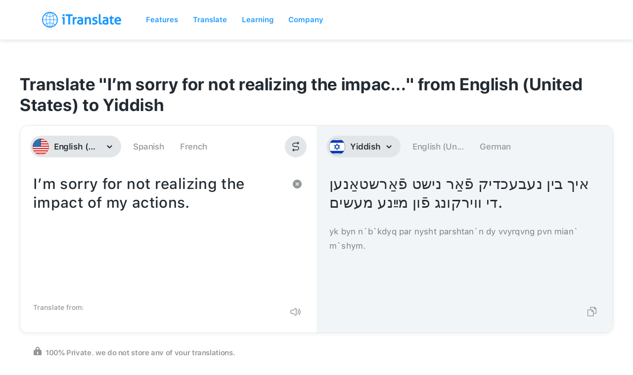

--- FILE ---
content_type: image/svg+xml
request_url: https://itranslate-webapp-production.web.app/images/yi.svg
body_size: 135
content:
<?xml version="1.0" encoding="UTF-8"?>
<svg width="180px" height="180px" viewBox="0 0 180 180" version="1.1" xmlns="http://www.w3.org/2000/svg" xmlns:xlink="http://www.w3.org/1999/xlink">
    <!-- Generator: Sketch 61 (89581) - https://sketch.com -->
    <title>Overrides/Languages/yi</title>
    <desc>Created with Sketch.</desc>
    <defs>
        <circle id="path-1" cx="90" cy="90" r="90"></circle>
    </defs>
    <g id="Overrides/Languages/yi" stroke="none" stroke-width="1" fill="none" fill-rule="evenodd">
        <g id="yi">
            <mask id="mask-2" fill="white">
                <use xlink:href="#path-1"></use>
            </mask>
            <use id="Mask" fill="#DE2910" xlink:href="#path-1"></use>
            <g id="Shapes" mask="url(#mask-2)">
                <g transform="translate(-34.000000, 0.000000)">
                    <rect id="Rectangle-path" fill="#FFFFFF" x="0" y="0" width="248" height="180"></rect>
                    <rect id="Rectangle-path" fill="#0038B8" x="0" y="16.875" width="248" height="28.125"></rect>
                    <rect id="Rectangle-path" fill="#0038B8" x="0" y="135" width="248" height="28.125"></rect>
                    <g id="triangle-link" stroke-width="1" fill="none" transform="translate(94.690909, 56.250000)" fill-opacity="0">
                        <polygon id="triangle" stroke="#0038B8" stroke-width="6.1875" fill="#000000" points="29.3090909 0.96635683 0.860266594 50.1418216 57.7579152 50.1418216"></polygon>
                    </g>
                    <g id="triangle-link" stroke-width="1" fill="none" transform="translate(124.000000, 98.437500) rotate(180.000000) translate(-124.000000, -98.437500) translate(94.690909, 73.125000)" fill-opacity="0">
                        <polygon id="triangle" stroke="#0038B8" stroke-width="6.1875" fill="#000000" points="29.3090909 0.96635683 0.860266594 50.1418216 57.7579152 50.1418216"></polygon>
                    </g>
                </g>
            </g>
            <g id="Overrides/Options/Outlines/yi" mask="url(#mask-2)" stroke="#003FB8" stroke-width="3">
                <circle id="Outline" cx="90" cy="90" r="88.5"></circle>
            </g>
        </g>
    </g>
</svg>

--- FILE ---
content_type: image/svg+xml
request_url: https://itranslate-webapp-production.web.app/images/en-US.svg
body_size: 1458
content:
<?xml version="1.0" encoding="UTF-8"?>
<svg width="180px" height="180px" viewBox="0 0 180 180" version="1.1" xmlns="http://www.w3.org/2000/svg" xmlns:xlink="http://www.w3.org/1999/xlink">
    <!-- Generator: Sketch 61 (89581) - https://sketch.com -->
    <title>Overrides/Languages/en-US</title>
    <desc>Created with Sketch.</desc>
    <defs>
        <circle id="path-1" cx="90" cy="90" r="90"></circle>
    </defs>
    <g id="Overrides/Languages/en-US" stroke="none" stroke-width="1" fill="none" fill-rule="evenodd">
        <g id="en-US">
            <mask id="mask-2" fill="white">
                <use xlink:href="#path-1"></use>
            </mask>
            <use id="Mask" fill="#D62626" xlink:href="#path-1"></use>
            <g id="Shapes" mask="url(#mask-2)">
                <g transform="translate(-3.000000, -16.000000)">
                    <g id="Stripes" stroke-width="1" fill="none" fill-rule="evenodd" transform="translate(3.000000, 28.857143)">
                        <rect id="Rectangle-183" fill="#FFFFFF" x="0" y="0" width="180" height="12.8571429"></rect>
                        <rect id="Rectangle-183" fill="#FFFFFF" x="0" y="25.7142857" width="180" height="12.8571429"></rect>
                        <rect id="Rectangle-183" fill="#FFFFFF" x="0" y="51.4285714" width="180" height="12.8571429"></rect>
                        <rect id="Rectangle-183" fill="#FFFFFF" x="0" y="77.1428571" width="180" height="12.8571429"></rect>
                        <rect id="Rectangle-183" fill="#FFFFFF" x="0" y="102.857143" width="180" height="12.8571429"></rect>
                        <rect id="Rectangle-183" fill="#FFFFFF" x="0" y="128.571429" width="180" height="12.8571429"></rect>
                        <rect id="Rectangle-183" fill="#FFFFFF" x="0" y="154.285714" width="180" height="12.8571429"></rect>
                    </g>
                    <g id="Overrides/Options/Outlines/en-US" fill="none" transform="translate(3.000000, 16.000000)" stroke-width="3">
                        <circle id="Outline" stroke="#D62626" cx="90" cy="90" r="88.5"></circle>
                    </g>
                    <rect id="Rectangle-183" fill="#004D99" fill-rule="evenodd" x="3" y="16" width="90" height="90"></rect>
                    <g id="Stars" stroke-width="1" fill="none" fill-rule="evenodd" transform="translate(0.428571, 0.571429)">
                        <polygon id="Star-1" fill="#FFFFFF" points="4.5 99.3214286 1.85496636 100.712005 2.36012284 97.7667168 0.220245677 95.6808521 3.17748318 95.2511403 4.5 92.5714286 5.82251682 95.2511403 8.77975432 95.6808521 6.63987716 97.7667168 7.14503364 100.712005"></polygon>
                        <polygon id="Star-1" fill="#FFFFFF" points="19.9285714 99.3214286 17.2835378 100.712005 17.7886943 97.7667168 15.6488171 95.6808521 18.6060546 95.2511403 19.9285714 92.5714286 21.2510882 95.2511403 24.2083258 95.6808521 22.0684486 97.7667168 22.5736051 100.712005"></polygon>
                        <polygon id="Star-1" fill="#FFFFFF" points="35.3571429 99.3214286 32.7121092 100.712005 33.2172657 97.7667168 31.0773885 95.6808521 34.034626 95.2511403 35.3571429 92.5714286 36.6796597 95.2511403 39.6368972 95.6808521 37.49702 97.7667168 38.0021765 100.712005"></polygon>
                        <polygon id="Star-1" fill="#FFFFFF" points="50.7857143 99.3214286 48.1406807 100.712005 48.6458371 97.7667168 46.50596 95.6808521 49.4631975 95.2511403 50.7857143 92.5714286 52.1082311 95.2511403 55.0654686 95.6808521 52.9255914 97.7667168 53.4307479 100.712005"></polygon>
                        <polygon id="Star-1" fill="#FFFFFF" points="66.2142857 99.3214286 63.5692521 100.712005 64.0744086 97.7667168 61.9345314 95.6808521 64.8917689 95.2511403 66.2142857 92.5714286 67.5368025 95.2511403 70.49404 95.6808521 68.3541629 97.7667168 68.8593193 100.712005"></polygon>
                        <polygon id="Star-1" fill="#FFFFFF" points="81.6428571 99.3214286 78.9978235 100.712005 79.50298 97.7667168 77.3631028 95.6808521 80.3203403 95.2511403 81.6428571 92.5714286 82.965374 95.2511403 85.9226115 95.6808521 83.7827343 97.7667168 84.2878908 100.712005"></polygon>
                        <polygon id="Star-1" fill="#FFFFFF" points="12.2142857 89.0357143 9.56925208 90.4262908 10.0744086 87.4810025 7.93453139 85.3951378 10.8917689 84.965426 12.2142857 82.2857143 13.5368025 84.965426 16.49404 85.3951378 14.3541629 87.4810025 14.8593193 90.4262908"></polygon>
                        <polygon id="Star-1" fill="#FFFFFF" points="27.6428571 89.0357143 24.9978235 90.4262908 25.50298 87.4810025 23.3631028 85.3951378 26.3203403 84.965426 27.6428571 82.2857143 28.965374 84.965426 31.9226115 85.3951378 29.7827343 87.4810025 30.2878908 90.4262908"></polygon>
                        <polygon id="Star-1" fill="#FFFFFF" points="43.0714286 89.0357143 40.4263949 90.4262908 40.9315514 87.4810025 38.7916742 85.3951378 41.7489118 84.965426 43.0714286 82.2857143 44.3939454 84.965426 47.3511829 85.3951378 45.2113057 87.4810025 45.7164622 90.4262908"></polygon>
                        <polygon id="Star-1" fill="#FFFFFF" points="58.5 89.0357143 55.8549664 90.4262908 56.3601228 87.4810025 54.2202457 85.3951378 57.1774832 84.965426 58.5 82.2857143 59.8225168 84.965426 62.7797543 85.3951378 60.6398772 87.4810025 61.1450336 90.4262908"></polygon>
                        <polygon id="Star-1" fill="#FFFFFF" points="73.9285714 89.0357143 71.2835378 90.4262908 71.7886943 87.4810025 69.6488171 85.3951378 72.6060546 84.965426 73.9285714 82.2857143 75.2510882 84.965426 78.2083258 85.3951378 76.0684486 87.4810025 76.5736051 90.4262908"></polygon>
                        <polygon id="Star-1" fill="#FFFFFF" points="4.5 78.75 1.85496636 80.1405765 2.36012284 77.1952882 0.220245677 75.1094235 3.17748318 74.6797118 4.5 72 5.82251682 74.6797118 8.77975432 75.1094235 6.63987716 77.1952882 7.14503364 80.1405765"></polygon>
                        <polygon id="Star-1" fill="#FFFFFF" points="19.9285714 78.75 17.2835378 80.1405765 17.7886943 77.1952882 15.6488171 75.1094235 18.6060546 74.6797118 19.9285714 72 21.2510882 74.6797118 24.2083258 75.1094235 22.0684486 77.1952882 22.5736051 80.1405765"></polygon>
                        <polygon id="Star-1" fill="#FFFFFF" points="35.3571429 78.75 32.7121092 80.1405765 33.2172657 77.1952882 31.0773885 75.1094235 34.034626 74.6797118 35.3571429 72 36.6796597 74.6797118 39.6368972 75.1094235 37.49702 77.1952882 38.0021765 80.1405765"></polygon>
                        <polygon id="Star-1" fill="#FFFFFF" points="50.7857143 78.75 48.1406807 80.1405765 48.6458371 77.1952882 46.50596 75.1094235 49.4631975 74.6797118 50.7857143 72 52.1082311 74.6797118 55.0654686 75.1094235 52.9255914 77.1952882 53.4307479 80.1405765"></polygon>
                        <polygon id="Star-1" fill="#FFFFFF" points="66.2142857 78.75 63.5692521 80.1405765 64.0744086 77.1952882 61.9345314 75.1094235 64.8917689 74.6797118 66.2142857 72 67.5368025 74.6797118 70.49404 75.1094235 68.3541629 77.1952882 68.8593193 80.1405765"></polygon>
                        <polygon id="Star-1" fill="#FFFFFF" points="81.6428571 78.75 78.9978235 80.1405765 79.50298 77.1952882 77.3631028 75.1094235 80.3203403 74.6797118 81.6428571 72 82.965374 74.6797118 85.9226115 75.1094235 83.7827343 77.1952882 84.2878908 80.1405765"></polygon>
                        <polygon id="Star-1" fill="#FFFFFF" points="12.2142857 68.4642857 9.56925208 69.8548622 10.0744086 66.909574 7.93453139 64.8237092 10.8917689 64.3939975 12.2142857 61.7142857 13.5368025 64.3939975 16.49404 64.8237092 14.3541629 66.909574 14.8593193 69.8548622"></polygon>
                        <polygon id="Star-1" fill="#FFFFFF" points="27.6428571 68.4642857 24.9978235 69.8548622 25.50298 66.909574 23.3631028 64.8237092 26.3203403 64.3939975 27.6428571 61.7142857 28.965374 64.3939975 31.9226115 64.8237092 29.7827343 66.909574 30.2878908 69.8548622"></polygon>
                        <polygon id="Star-1" fill="#FFFFFF" points="43.0714286 68.4642857 40.4263949 69.8548622 40.9315514 66.909574 38.7916742 64.8237092 41.7489118 64.3939975 43.0714286 61.7142857 44.3939454 64.3939975 47.3511829 64.8237092 45.2113057 66.909574 45.7164622 69.8548622"></polygon>
                        <polygon id="Star-1" fill="#FFFFFF" points="58.5 68.4642857 55.8549664 69.8548622 56.3601228 66.909574 54.2202457 64.8237092 57.1774832 64.3939975 58.5 61.7142857 59.8225168 64.3939975 62.7797543 64.8237092 60.6398772 66.909574 61.1450336 69.8548622"></polygon>
                        <polygon id="Star-1" fill="#FFFFFF" points="73.9285714 68.4642857 71.2835378 69.8548622 71.7886943 66.909574 69.6488171 64.8237092 72.6060546 64.3939975 73.9285714 61.7142857 75.2510882 64.3939975 78.2083258 64.8237092 76.0684486 66.909574 76.5736051 69.8548622"></polygon>
                        <polygon id="Star-1" fill="#FFFFFF" points="4.5 58.1785714 1.85496636 59.5691479 2.36012284 56.6238597 0.220245677 54.537995 3.17748318 54.1082832 4.5 51.4285714 5.82251682 54.1082832 8.77975432 54.537995 6.63987716 56.6238597 7.14503364 59.5691479"></polygon>
                        <polygon id="Star-1" fill="#FFFFFF" points="19.9285714 58.1785714 17.2835378 59.5691479 17.7886943 56.6238597 15.6488171 54.537995 18.6060546 54.1082832 19.9285714 51.4285714 21.2510882 54.1082832 24.2083258 54.537995 22.0684486 56.6238597 22.5736051 59.5691479"></polygon>
                        <polygon id="Star-1" fill="#FFFFFF" points="35.3571429 58.1785714 32.7121092 59.5691479 33.2172657 56.6238597 31.0773885 54.537995 34.034626 54.1082832 35.3571429 51.4285714 36.6796597 54.1082832 39.6368972 54.537995 37.49702 56.6238597 38.0021765 59.5691479"></polygon>
                        <polygon id="Star-1" fill="#FFFFFF" points="50.7857143 58.1785714 48.1406807 59.5691479 48.6458371 56.6238597 46.50596 54.537995 49.4631975 54.1082832 50.7857143 51.4285714 52.1082311 54.1082832 55.0654686 54.537995 52.9255914 56.6238597 53.4307479 59.5691479"></polygon>
                        <polygon id="Star-1" fill="#FFFFFF" points="66.2142857 58.1785714 63.5692521 59.5691479 64.0744086 56.6238597 61.9345314 54.537995 64.8917689 54.1082832 66.2142857 51.4285714 67.5368025 54.1082832 70.49404 54.537995 68.3541629 56.6238597 68.8593193 59.5691479"></polygon>
                        <polygon id="Star-1" fill="#FFFFFF" points="81.6428571 58.1785714 78.9978235 59.5691479 79.50298 56.6238597 77.3631028 54.537995 80.3203403 54.1082832 81.6428571 51.4285714 82.965374 54.1082832 85.9226115 54.537995 83.7827343 56.6238597 84.2878908 59.5691479"></polygon>
                        <polygon id="Star-1" fill="#FFFFFF" points="12.2142857 47.8928571 9.56925208 49.2834336 10.0744086 46.3381454 7.93453139 44.2522807 10.8917689 43.8225689 12.2142857 41.1428571 13.5368025 43.8225689 16.49404 44.2522807 14.3541629 46.3381454 14.8593193 49.2834336"></polygon>
                        <polygon id="Star-1" fill="#FFFFFF" points="27.6428571 47.8928571 24.9978235 49.2834336 25.50298 46.3381454 23.3631028 44.2522807 26.3203403 43.8225689 27.6428571 41.1428571 28.965374 43.8225689 31.9226115 44.2522807 29.7827343 46.3381454 30.2878908 49.2834336"></polygon>
                        <polygon id="Star-1" fill="#FFFFFF" points="43.0714286 47.8928571 40.4263949 49.2834336 40.9315514 46.3381454 38.7916742 44.2522807 41.7489118 43.8225689 43.0714286 41.1428571 44.3939454 43.8225689 47.3511829 44.2522807 45.2113057 46.3381454 45.7164622 49.2834336"></polygon>
                        <polygon id="Star-1" fill="#FFFFFF" points="58.5 47.8928571 55.8549664 49.2834336 56.3601228 46.3381454 54.2202457 44.2522807 57.1774832 43.8225689 58.5 41.1428571 59.8225168 43.8225689 62.7797543 44.2522807 60.6398772 46.3381454 61.1450336 49.2834336"></polygon>
                        <polygon id="Star-1" fill="#FFFFFF" points="73.9285714 47.8928571 71.2835378 49.2834336 71.7886943 46.3381454 69.6488171 44.2522807 72.6060546 43.8225689 73.9285714 41.1428571 75.2510882 43.8225689 78.2083258 44.2522807 76.0684486 46.3381454 76.5736051 49.2834336"></polygon>
                        <polygon id="Star-1" fill="#FFFFFF" points="4.5 37.6071429 1.85496636 38.9977193 2.36012284 36.0524311 0.220245677 33.9665664 3.17748318 33.5368546 4.5 30.8571429 5.82251682 33.5368546 8.77975432 33.9665664 6.63987716 36.0524311 7.14503364 38.9977193"></polygon>
                        <polygon id="Star-1" fill="#FFFFFF" points="19.9285714 37.6071429 17.2835378 38.9977193 17.7886943 36.0524311 15.6488171 33.9665664 18.6060546 33.5368546 19.9285714 30.8571429 21.2510882 33.5368546 24.2083258 33.9665664 22.0684486 36.0524311 22.5736051 38.9977193"></polygon>
                        <polygon id="Star-1" fill="#FFFFFF" points="35.3571429 37.6071429 32.7121092 38.9977193 33.2172657 36.0524311 31.0773885 33.9665664 34.034626 33.5368546 35.3571429 30.8571429 36.6796597 33.5368546 39.6368972 33.9665664 37.49702 36.0524311 38.0021765 38.9977193"></polygon>
                        <polygon id="Star-1" fill="#FFFFFF" points="50.7857143 37.6071429 48.1406807 38.9977193 48.6458371 36.0524311 46.50596 33.9665664 49.4631975 33.5368546 50.7857143 30.8571429 52.1082311 33.5368546 55.0654686 33.9665664 52.9255914 36.0524311 53.4307479 38.9977193"></polygon>
                        <polygon id="Star-1" fill="#FFFFFF" points="66.2142857 37.6071429 63.5692521 38.9977193 64.0744086 36.0524311 61.9345314 33.9665664 64.8917689 33.5368546 66.2142857 30.8571429 67.5368025 33.5368546 70.49404 33.9665664 68.3541629 36.0524311 68.8593193 38.9977193"></polygon>
                        <polygon id="Star-1" fill="#FFFFFF" points="81.6428571 37.6071429 78.9978235 38.9977193 79.50298 36.0524311 77.3631028 33.9665664 80.3203403 33.5368546 81.6428571 30.8571429 82.965374 33.5368546 85.9226115 33.9665664 83.7827343 36.0524311 84.2878908 38.9977193"></polygon>
                        <polygon id="Star-1" fill="#FFFFFF" points="12.2142857 27.3214286 9.56925208 28.712005 10.0744086 25.7667168 7.93453139 23.6808521 10.8917689 23.2511403 12.2142857 20.5714286 13.5368025 23.2511403 16.49404 23.6808521 14.3541629 25.7667168 14.8593193 28.712005"></polygon>
                        <polygon id="Star-1" fill="#FFFFFF" points="27.6428571 27.3214286 24.9978235 28.712005 25.50298 25.7667168 23.3631028 23.6808521 26.3203403 23.2511403 27.6428571 20.5714286 28.965374 23.2511403 31.9226115 23.6808521 29.7827343 25.7667168 30.2878908 28.712005"></polygon>
                        <polygon id="Star-1" fill="#FFFFFF" points="43.0714286 27.3214286 40.4263949 28.712005 40.9315514 25.7667168 38.7916742 23.6808521 41.7489118 23.2511403 43.0714286 20.5714286 44.3939454 23.2511403 47.3511829 23.6808521 45.2113057 25.7667168 45.7164622 28.712005"></polygon>
                        <polygon id="Star-1" fill="#FFFFFF" points="58.5 27.3214286 55.8549664 28.712005 56.3601228 25.7667168 54.2202457 23.6808521 57.1774832 23.2511403 58.5 20.5714286 59.8225168 23.2511403 62.7797543 23.6808521 60.6398772 25.7667168 61.1450336 28.712005"></polygon>
                        <polygon id="Star-1" fill="#FFFFFF" points="73.9285714 27.3214286 71.2835378 28.712005 71.7886943 25.7667168 69.6488171 23.6808521 72.6060546 23.2511403 73.9285714 20.5714286 75.2510882 23.2511403 78.2083258 23.6808521 76.0684486 25.7667168 76.5736051 28.712005"></polygon>
                        <polygon id="Star-1" fill="#FFFFFF" points="4.5 17.0357143 1.85496636 18.4262908 2.36012284 15.4810025 0.220245677 13.3951378 3.17748318 12.965426 4.5 10.2857143 5.82251682 12.965426 8.77975432 13.3951378 6.63987716 15.4810025 7.14503364 18.4262908"></polygon>
                        <polygon id="Star-1" fill="#FFFFFF" points="19.9285714 17.0357143 17.2835378 18.4262908 17.7886943 15.4810025 15.6488171 13.3951378 18.6060546 12.965426 19.9285714 10.2857143 21.2510882 12.965426 24.2083258 13.3951378 22.0684486 15.4810025 22.5736051 18.4262908"></polygon>
                        <polygon id="Star-1" fill="#FFFFFF" points="35.3571429 17.0357143 32.7121092 18.4262908 33.2172657 15.4810025 31.0773885 13.3951378 34.034626 12.965426 35.3571429 10.2857143 36.6796597 12.965426 39.6368972 13.3951378 37.49702 15.4810025 38.0021765 18.4262908"></polygon>
                        <polygon id="Star-1" fill="#FFFFFF" points="50.7857143 17.0357143 48.1406807 18.4262908 48.6458371 15.4810025 46.50596 13.3951378 49.4631975 12.965426 50.7857143 10.2857143 52.1082311 12.965426 55.0654686 13.3951378 52.9255914 15.4810025 53.4307479 18.4262908"></polygon>
                        <polygon id="Star-1" fill="#FFFFFF" points="66.2142857 17.0357143 63.5692521 18.4262908 64.0744086 15.4810025 61.9345314 13.3951378 64.8917689 12.965426 66.2142857 10.2857143 67.5368025 12.965426 70.49404 13.3951378 68.3541629 15.4810025 68.8593193 18.4262908"></polygon>
                        <polygon id="Star-1" fill="#FFFFFF" points="81.6428571 17.0357143 78.9978235 18.4262908 79.50298 15.4810025 77.3631028 13.3951378 80.3203403 12.965426 81.6428571 10.2857143 82.965374 12.965426 85.9226115 13.3951378 83.7827343 15.4810025 84.2878908 18.4262908"></polygon>
                    </g>
                </g>
            </g>
        </g>
    </g>
</svg>